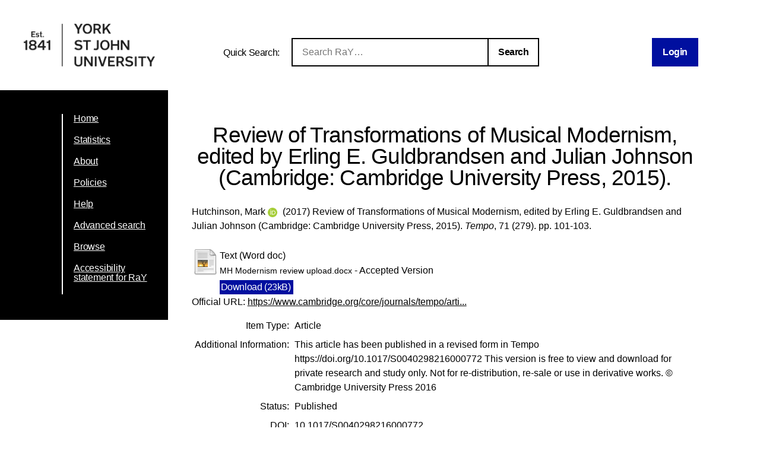

--- FILE ---
content_type: text/html; charset=utf-8
request_url: https://ray.yorksj.ac.uk/id/eprint/1965/
body_size: 30807
content:
<!DOCTYPE html>
<html xmlns="http://www.w3.org/1999/xhtml">
<head>

	<meta content="IE=edge,chrome=1" name="X-UA-Compatible" />

	<!-- Set page title and header image! -->
	<title> Review of Transformations of Musical Modernism, edited by Erling E. Guldbrandsen and Julian Johnson (Cambridge: Cambridge University Press, 2015).  - Research at York St John</title>
	<meta charset="utf-8" />

	<meta name="author" content="York St John University" />
	<meta name="viewport" content="width=device-width, initial-scale=0.8, maximum-scale=1.0, user-scalable=no" /> <!-- Make it mobile! -->

	<link href="/style/reset.css" rel="stylesheet" type="text/css" /> <!-- Normalise CSS sheet -->
	<link href="/style/ray.css" rel="stylesheet" type="text/css" />
	<link rel="shortcut icon" type="image/png" href="/images/favicon.ico" />

	
        <meta content="1965" name="eprints.eprintid" />
<meta name="eprints.rev_number" content="16" />
<meta name="eprints.eprint_status" content="archive" />
<meta content="1291" name="eprints.userid" />
<meta name="eprints.dir" content="disk0/00/00/19/65" />
<meta content="2017-01-10 09:57:24" name="eprints.datestamp" />
<meta name="eprints.lastmod" content="2021-08-15 10:53:55" />
<meta content="2017-01-10 09:57:24" name="eprints.status_changed" />
<meta content="article" name="eprints.type" />
<meta content="show" name="eprints.metadata_visibility" />
<meta content="Hutchinson, Mark" name="eprints.creators_name" />
<meta name="eprints.creators_id" content="m.hutchinson1@yorksj.ac.uk" />
<meta name="eprints.creators_orcid" content="0000-0002-2026-2871" />
<meta name="eprints.title" content="Review of Transformations of Musical Modernism, edited by Erling E. Guldbrandsen and Julian Johnson (Cambridge: Cambridge University Press, 2015)." />
<meta name="eprints.ispublished" content="pub" />
<meta name="eprints.subjects" content="M1" />
<meta name="eprints.subjects" content="ML" />
<meta name="eprints.divisions" content="sch20_arts" />
<meta name="eprints.note" content="This article has been published in a revised form in Tempo https://doi.org/10.1017/S0040298216000772 This version is free to view and download for private research and study only. Not for re-distribution, re-sale or use in derivative works. © Cambridge University Press 2016" />
<meta content="2017-11-20" name="eprints.date" />
<meta name="eprints.date_type" content="published_online" />
<meta name="eprints.publisher" content="Cambridge University Press" />
<meta content="10.1017/S0040298216000772" name="eprints.id_number" />
<meta name="eprints.official_url" content="https://www.cambridge.org/core/journals/tempo/article/div-classtitletransformations-of-musical-modernism-edited-by-erling-e-guldbrandsen-and-julian-johnson-cambridge-university-press-2015-7499div/A70E00BC0859807190D519C657785888" />
<meta name="eprints.creators_browse_id" content="1291" />
<meta content="2016-08-22" name="eprints.acceptance_date" />
<meta content="1478-2286" name="eprints.issn_online" />
<meta content="sch_pmp" name="eprints.pre2020_divisions" />
<meta content="public" name="eprints.full_text_status" />
<meta content="Tempo" name="eprints.publication" />
<meta name="eprints.volume" content="71" />
<meta name="eprints.number" content="279" />
<meta name="eprints.pagerange" content="101-103" />
<meta name="eprints.refereed" content="TRUE" />
<meta content="0040-2982" name="eprints.issn" />
<meta name="eprints.coversheets_dirty" content="FALSE" />
<meta content="2016-08-22" name="eprints.dates_date" />
<meta name="eprints.dates_date" content="2017-11-20" />
<meta name="eprints.dates_date_type" content="accepted" />
<meta name="eprints.dates_date_type" content="published_online" />
<meta name="eprints.hoa_compliant" content="511" />
<meta name="eprints.hoa_ref_pan" content="CD" />
<meta content="2016-08-22" name="eprints.hoa_date_acc" />
<meta content="2017-11-20" name="eprints.hoa_date_pub" />
<meta content="2017-01-06" name="eprints.hoa_date_fcd" />
<meta content="2017-01-10" name="eprints.hoa_date_foa" />
<meta content="AM" name="eprints.hoa_version_fcd" />
<meta name="eprints.hoa_exclude" content="FALSE" />
<meta name="eprints.hoa_gold" content="FALSE" />
<meta content="  Hutchinson, Mark ORCID logoORCID: https://orcid.org/0000-0002-2026-2871 &lt;https://orcid.org/0000-0002-2026-2871&gt;  (2017)  Review of Transformations of Musical Modernism, edited by Erling E. Guldbrandsen and Julian Johnson (Cambridge: Cambridge University Press, 2015).   Tempo, 71 (279).  pp. 101-103.       " name="eprints.citation" />
<meta name="eprints.document_url" content="https://ray.yorksj.ac.uk/id/eprint/1965/1/MH%20Modernism%20review%20upload.docx" />
<link href="http://purl.org/DC/elements/1.0/" rel="schema.DC" />
<meta name="DC.relation" content="https://ray.yorksj.ac.uk/id/eprint/1965/" />
<meta content="Review of Transformations of Musical Modernism, edited by Erling E. Guldbrandsen and Julian Johnson (Cambridge: Cambridge University Press, 2015)." name="DC.title" />
<meta name="DC.creator" content="Hutchinson, Mark" />
<meta name="DC.subject" content="M Music" />
<meta content="ML Literature of music" name="DC.subject" />
<meta content="Cambridge University Press" name="DC.publisher" />
<meta content="2017-11-20" name="DC.date" />
<meta content="Article" name="DC.type" />
<meta name="DC.type" content="PeerReviewed" />
<meta content="text" name="DC.format" />
<meta content="en" name="DC.language" />
<meta content="https://ray.yorksj.ac.uk/id/eprint/1965/1/MH%20Modernism%20review%20upload.docx" name="DC.identifier" />
<meta name="DC.identifier" content="  Hutchinson, Mark ORCID logoORCID: https://orcid.org/0000-0002-2026-2871 &lt;https://orcid.org/0000-0002-2026-2871&gt;  (2017)  Review of Transformations of Musical Modernism, edited by Erling E. Guldbrandsen and Julian Johnson (Cambridge: Cambridge University Press, 2015).   Tempo, 71 (279).  pp. 101-103.       " />
<meta name="DC.relation" content="https://www.cambridge.org/core/journals/tempo/article/div-classtitletransformations-of-musical-modernism-edited-by-erling-e-guldbrandsen-and-julian-johnson-cambridge-university-press-2015-7499div/A70E00BC0859807190D519C657785888" />
<meta name="DC.relation" content="10.1017/S0040298216000772" />
<meta name="DC.identifier" content="10.1017/S0040298216000772" />
<!-- Highwire Press meta tags -->
<meta content="Review of Transformations of Musical Modernism, edited by Erling E. Guldbrandsen and Julian Johnson (Cambridge: Cambridge University Press, 2015)." name="citation_title" />
<meta name="citation_author" content="Hutchinson, Mark" />
<meta name="citation_publication_date" content="2017/11/20" />
<meta name="citation_online_date" content="2017/01/10" />
<meta content="Tempo" name="citation_journal_title" />
<meta name="citation_issn" content="0040-2982" />
<meta content="71" name="citation_volume" />
<meta name="citation_issue" content="279" />
<meta name="citation_firstpage" content="101" />
<meta content="103" name="citation_lastpage" />
<meta content="https://ray.yorksj.ac.uk/id/eprint/1965/1/MH%20Modernism%20review%20upload.docx" name="citation_pdf_url" />
<meta name="citation_date" content="2017/11/20" />
<meta name="citation_cover_date" content="2017/11/20" />
<meta name="citation_publisher" content="Cambridge University Press" />
<meta content="en" name="citation_language" />
<meta name="citation_keywords" content="M Music; ML Literature of music" />
<!-- PRISM meta tags -->
<link rel="schema.prism" href="https://www.w3.org/submissions/2020/SUBM-prism-20200910/" />
<meta content="2017-01-10T09:57:24" name="prism.dateReceived" />
<meta content="2021-08-15T10:53:55" name="prism.modificationDate" />
<meta content="101-103" name="prism.pageRange" />
<meta name="prism.startingPage" content="101" />
<meta name="prism.endingPage" content="103" />
<meta content="0040-2982" name="prism.issn" />
<meta name="prism.publicationName" content="Tempo" />
<meta name="prism.volume" content="71" />
<meta content="279" name="prism.number" />
<meta name="prism.link" content="https://www.cambridge.org/core/journals/tempo/article/div-classtitletransformations-of-musical-modernism-edited-by-erling-e-guldbrandsen-and-julian-johnson-cambridge-university-press-2015-7499div/A70E00BC0859807190D519C657785888" />
<meta content="M Music" name="prism.keyword" />
<meta content="ML Literature of music" name="prism.keyword" />
<link href="https://ray.yorksj.ac.uk/id/eprint/1965/" rel="canonical" />
<link type="text/plain" rel="alternate" href="https://ray.yorksj.ac.uk/cgi/export/eprint/1965/RIS/yorksj-eprint-1965.ris" title="Reference Manager" />
<link href="https://ray.yorksj.ac.uk/cgi/export/eprint/1965/Atom/yorksj-eprint-1965.xml" title="Atom" rel="alternate" type="application/atom+xml;charset=utf-8" />
<link rel="alternate" type="text/plain" href="https://ray.yorksj.ac.uk/cgi/export/eprint/1965/RefWorks/yorksj-eprint-1965.ref" title="RefWorks" />
<link type="text/xml; charset=utf-8" rel="alternate" title="MPEG-21 DIDL" href="https://ray.yorksj.ac.uk/cgi/export/eprint/1965/DIDL/yorksj-eprint-1965.xml" />
<link type="application/rdf+xml" rel="alternate" title="RDF+XML" href="https://ray.yorksj.ac.uk/cgi/export/eprint/1965/RDFXML/yorksj-eprint-1965.rdf" />
<link href="https://ray.yorksj.ac.uk/cgi/export/eprint/1965/Refer/yorksj-eprint-1965.refer" title="Refer" type="text/plain" rel="alternate" />
<link href="https://ray.yorksj.ac.uk/cgi/export/eprint/1965/RIOXX2/yorksj-eprint-1965.xml" title="RIOXX2 XML" type="text/xml; charset=utf-8" rel="alternate" />
<link rel="alternate" type="text/n3" href="https://ray.yorksj.ac.uk/cgi/export/eprint/1965/RDFN3/yorksj-eprint-1965.n3" title="RDF+N3" />
<link href="https://ray.yorksj.ac.uk/cgi/export/eprint/1965/ContextObject/yorksj-eprint-1965.xml" title="OpenURL ContextObject" rel="alternate" type="text/xml; charset=utf-8" />
<link href="https://ray.yorksj.ac.uk/cgi/export/eprint/1965/XML/yorksj-eprint-1965.xml" title="EP3 XML" rel="alternate" type="application/vnd.eprints.data+xml; charset=utf-8" />
<link type="application/json; charset=utf-8" rel="alternate" href="https://ray.yorksj.ac.uk/cgi/export/eprint/1965/JSON/yorksj-eprint-1965.js" title="JSON" />
<link href="https://ray.yorksj.ac.uk/cgi/export/eprint/1965/Simple/yorksj-eprint-1965.txt" title="Simple Metadata" rel="alternate" type="text/plain; charset=utf-8" />
<link title="EndNote" href="https://ray.yorksj.ac.uk/cgi/export/eprint/1965/EndNote/yorksj-eprint-1965.enw" rel="alternate" type="text/plain; charset=utf-8" />
<link href="https://ray.yorksj.ac.uk/cgi/export/eprint/1965/COinS/yorksj-eprint-1965.txt" title="OpenURL ContextObject in Span" rel="alternate" type="text/plain; charset=utf-8" />
<link type="text/xml; charset=utf-8" rel="alternate" title="MODS" href="https://ray.yorksj.ac.uk/cgi/export/eprint/1965/MODS/yorksj-eprint-1965.xml" />
<link type="text/html; charset=utf-8" rel="alternate" title="HTML Citation" href="https://ray.yorksj.ac.uk/cgi/export/eprint/1965/HTML/yorksj-eprint-1965.html" />
<link title="Multiline CSV" href="https://ray.yorksj.ac.uk/cgi/export/eprint/1965/CSV/yorksj-eprint-1965.csv" type="text/csv; charset=utf-8" rel="alternate" />
<link type="text/plain; charset=utf-8" rel="alternate" title="ASCII Citation" href="https://ray.yorksj.ac.uk/cgi/export/eprint/1965/Text/yorksj-eprint-1965.txt" />
<link title="METS" href="https://ray.yorksj.ac.uk/cgi/export/eprint/1965/METS/yorksj-eprint-1965.xml" rel="alternate" type="text/xml; charset=utf-8" />
<link rel="alternate" type="text/plain; charset=utf-8" href="https://ray.yorksj.ac.uk/cgi/export/eprint/1965/BibTeX/yorksj-eprint-1965.bib" title="BibTeX" />
<link title="RDF+N-Triples" href="https://ray.yorksj.ac.uk/cgi/export/eprint/1965/RDFNT/yorksj-eprint-1965.nt" rel="alternate" type="text/plain" />
<link title="Dublin Core" href="https://ray.yorksj.ac.uk/cgi/export/eprint/1965/DC/yorksj-eprint-1965.txt" rel="alternate" type="text/plain; charset=utf-8" />
<link href="https://ray.yorksj.ac.uk/" rel="Top" />
    <link rel="Sword" href="https://ray.yorksj.ac.uk/sword-app/servicedocument" />
    <link rel="SwordDeposit" href="https://ray.yorksj.ac.uk/id/contents" />
    <link href="https://ray.yorksj.ac.uk/cgi/search" type="text/html" rel="Search" />
    <link href="https://ray.yorksj.ac.uk/cgi/opensearchdescription" type="application/opensearchdescription+xml" title="Research at York St John" rel="Search" />
    <script type="text/javascript">
// <![CDATA[
var eprints_http_root = "https://ray.yorksj.ac.uk";
var eprints_http_cgiroot = "https://ray.yorksj.ac.uk/cgi";
var eprints_oai_archive_id = "ray.yorksj.ac.uk";
var eprints_logged_in = false;
var eprints_logged_in_userid = 0; 
var eprints_logged_in_username = ""; 
var eprints_logged_in_usertype = ""; 
var eprints_lang_id = "en";
// ]]></script>
    <style type="text/css">.ep_logged_in { display: none }</style>
    <link rel="stylesheet" href="/style/auto-3.4.5.css?1768494177" type="text/css" />
    <script type="text/javascript" src="/javascript/auto-3.4.5.js?1768237664">
//padder
</script>
    <!--[if lte IE 6]>
        <link rel="stylesheet" type="text/css" href="/style/ie6.css" />
   <![endif]-->
    <meta name="Generator" content="EPrints 3.4.5" />
    <meta content="text/html; charset=UTF-8" http-equiv="Content-Type" />
    <meta content="en" http-equiv="Content-Language" />
    
</head>
<body>

<div id="page-wrapper">

	<header> <div id="header-wrapper">

		<div class="logo">
			<a href="https://www.yorksj.ac.uk/library" title="York St John University Library">
				<img src="/images/YorkStJohnUniversitylogo.png" />
			</a>
		</div>

		<div id="ray-quicksearch-wrapper">
			<div id="ray-quicksearch-title">
				<h1>Quick Search:</h1>
			</div>
			<form target="_top" id="ray-quicksearch-form" method="get" action="/cgi/facet/simple2" accept-charset="utf-8">
				<div>
					<input id="ray-quicksearch-search" type="search" name="q" placeholder="Search RaY…" />
				</div>
				<input id="ray-quicksearch-submit" type="submit" name="_action_search" value="Search" />
				<input type="hidden" name="limit" value="10" />
                                <input type="hidden" name="_action_search" value="Search" />
                                <input type="hidden" name="_order" value="bytitle" />
                                <input type="hidden" name="basic_srchtype" value="ALL" />
                                <input type="hidden" name="_satisfyall" value="ALL" />
			</form>
		</div>

		<div id="login-logout-wrapper" class="logged-in">
			<div class="ep_yorksj_login_status"><a href="/cgi/users/home" class="ep_tm_key_tools_item_link">Login</a></div>
			<div class="logged-in-user">
				<p class="ep_yorksj_logged_in"></p>
			</div>
		</div>

	</div> </header>

	<nav> <div id="nav-wrapper">
		<ul>
			<li>
				<a href="/">Home</a>
			</li>
			<li>
				<a href="/cgi/stats/report">Statistics</a>
			</li>
			<li>
				<a href="/about.html">About</a>
			</li>
			<!-- YORKSJ-189 Update Help menu link-->
                        <li>
                                <a href="https://www.yorksj.ac.uk/policies-and-documents/library/">Policies</a>
                        </li>
                        <li>
                                <a href="https://www.yorksj.ac.uk/library/research-support/ray/">Help</a>
                        </li>
			<li>
				<a href="/cgi/search/advanced">Advanced search</a>
			</li>
			<li>
				<a href="/view/">Browse</a>
			</li>
                         <!-- YORKSJ-194 Add link to accessibility statement -->
                        <li>
                            	<a href="https://www.yorksj.ac.uk/policies-and-documents/library/accessibility-statement/ray-accessibility-statement/">Accessibility statement for RaY</a>
                        </li>
		</ul>
		<ul class="ep_tm_key_tools" id="ep_tm_menu_tools"></ul>
	</div> </nav>


	<main> <div id="main-wrapper" class="ep_tm_page_content">
		<h1 class="title">

Review of Transformations of Musical Modernism, edited by Erling E. Guldbrandsen and Julian Johnson (Cambridge: Cambridge University Press, 2015).

</h1>
		<section id="maintext1">
			<div class="ep_summary_content"><div class="ep_summary_content_top"></div><div class="ep_summary_content_left"></div><div class="ep_summary_content_right"></div><div class="ep_summary_content_main">

  <p style="margin-bottom: 1em">
    


    <span class="person orcid-person"><span class="person_name">Hutchinson, Mark</span> <a target="_blank" href="https://orcid.org/0000-0002-2026-2871" class="orcid"><img src="/images/orcid_id.svg" alt="ORCID logo" class="orcid-icon" /><span class="orcid-tooltip">ORCID: https://orcid.org/0000-0002-2026-2871</span></a></span>
  

(2017)


		Review of Transformations of Musical Modernism, edited by Erling E. Guldbrandsen and Julian Johnson (Cambridge: Cambridge University Press, 2015).
	


    <em>Tempo</em>, 71 (279).
     pp. 101-103.
    <!-- Remove as part of YORKSJ-43 -->
    <!-- <if test="issn"> ISSN <print expr="issn"/></if>-->
  


  



  </p>

  

  

  

    
  
    
      
      <table>
        
          <tr>
            <td valign="top" align="right"><a href="https://ray.yorksj.ac.uk/id/eprint/1965/1/MH%20Modernism%20review%20upload.docx" class="ep_document_link"><img border="0" src="https://ray.yorksj.ac.uk/style/images/fileicons/text.png" alt="[thumbnail of Word doc]" class="ep_doc_icon" /></a></td>
            <td valign="top">
              

<!-- document citation -->


<span class="ep_document_citation">
<span class="document_format">Text (Word doc)</span>
<br /><span class="document_filename">MH Modernism review upload.docx</span>
 - Accepted Version


</span>

<br />
              <a href="https://ray.yorksj.ac.uk/id/eprint/1965/1/MH%20Modernism%20review%20upload.docx" class="ep_document_link"><button>Download (23kB)</button></a>
              
			  
			  
              
  
              <ul>
              
              </ul>
            </td>
          </tr>
        
      </table>
    

  

  
    <div style="margin-bottom: 1em">
      Official URL: <a href="https://www.cambridge.org/core/journals/tempo/article/div-classtitletransformations-of-musical-modernism-edited-by-erling-e-guldbrandsen-and-julian-johnson-cambridge-university-press-2015-7499div/A70E00BC0859807190D519C657785888">https://www.cambridge.org/core/journals/tempo/arti...</a>
    </div>
  
  

  

  <table id="ep_md_summary" style="margin-bottom: 1em; margin-top: 1em;" cellpadding="3">
    <tr>
      <th align="right">Item Type:</th>
      <td>
        Article
        
        
        
      </td>
    </tr>
    
    
      
    
      
        <tr>
          <th align="right">Additional Information:</th>
          <td valign="top">This article has been published in a revised form in Tempo https://doi.org/10.1017/S0040298216000772 This version is free to view and download for private research and study only. Not for re-distribution, re-sale or use in derivative works. © Cambridge University Press 2016</td>
        </tr>
      
    
      
        <tr>
          <th align="right">Status:</th>
          <td valign="top">Published</td>
        </tr>
      
    
      
        <tr>
          <th align="right">DOI:</th>
          <td valign="top"><a href="https://doi.org/10.1017/S0040298216000772" target="_blank">10.1017/S0040298216000772</a></td>
        </tr>
      
    
      
        <tr>
          <th align="right">Subjects:</th>
          <td valign="top"><a href="https://ray.yorksj.ac.uk/view/subjects/M.html">M Music and Books on Music</a> &gt; <a href="https://ray.yorksj.ac.uk/view/subjects/M1.html">M Music</a><br /><a href="https://ray.yorksj.ac.uk/view/subjects/M.html">M Music and Books on Music</a> &gt; <a href="https://ray.yorksj.ac.uk/view/subjects/ML.html">ML Literature of music</a></td>
        </tr>
      
    
      
        <tr>
          <th align="right">School/Department:</th>
          <td valign="top"><a href="https://ray.yorksj.ac.uk/view/divisions/sch20=5Farts/">School of the Arts</a></td>
        </tr>
      
    
      
    
    
    <tr>
      <th align="right">URI:</th>
      <td valign="top"><a href="https://ray.yorksj.ac.uk/id/eprint/1965">https://ray.yorksj.ac.uk/id/eprint/1965</a></td>
    </tr>
  </table>

  
  

  
  

  <p>
    University Staff: <a href="https://ray.yorksj.ac.uk/cgi/users/home?screen=EPrint%3A%3AStaff%3A%3ARequestCorrection&amp;eprintid=1965">Request a correction</a> | RaY Editors: <a href="https://ray.yorksj.ac.uk/cgi/users/home?screen=EPrint::View&amp;eprintid=1965">Update this record</a>
  </p> 

</div><div class="ep_summary_content_bottom"><div id="ep_summary_box_1" class="ep_summary_box ep_plugin_summary_box_altmetric"><div class="ep_summary_box_title"><div class="ep_no_js">Altmetric</div><div id="ep_summary_box_1_colbar" class="ep_only_js"><a href="#" onclick="EPJS_blur(event); EPJS_toggleSlideScroll('ep_summary_box_1_content',true,'ep_summary_box_1');EPJS_toggle('ep_summary_box_1_colbar',true);EPJS_toggle('ep_summary_box_1_bar',false);return false" class="ep_box_collapse_link"><img src="/style/images/minus.png" alt="-" border="0" /> Altmetric</a></div><div class="ep_only_js" id="ep_summary_box_1_bar" style="display: none"><a href="#" class="ep_box_collapse_link" onclick="EPJS_blur(event); EPJS_toggleSlideScroll('ep_summary_box_1_content',false,'ep_summary_box_1');EPJS_toggle('ep_summary_box_1_colbar',true);EPJS_toggle('ep_summary_box_1_bar',false);return false"><img src="/style/images/plus.png" alt="+" border="0" /> Altmetric</a></div></div><div id="ep_summary_box_1_content" class="ep_summary_box_body"><div id="ep_summary_box_1_content_inner"><div class="altmetric_summary_page" data-altmetric-id-type="doi" id="altmetric_summary_page_B28E34B0" data-altmetric-id="10.1017/S0040298216000772"><p><a href="https://www.altmetric.com/details/doi/10.1017/S0040298216000772">View Altmetric information about this item</a>.</p></div><script type="text/javascript">
// <![CDATA[
new EP_Altmetric_Badge( 'altmetric_summary_page_B28E34B0' );
// ]]></script></div></div></div><div id="ep_summary_box_2" class="ep_summary_box ep_plugin_summary_box_corerecommender"><div class="ep_summary_box_title"><div class="ep_no_js">CORE (COnnecting REpositories)</div><div class="ep_only_js" id="ep_summary_box_2_colbar"><a href="#" class="ep_box_collapse_link" onclick="EPJS_blur(event); EPJS_toggleSlideScroll('ep_summary_box_2_content',true,'ep_summary_box_2');EPJS_toggle('ep_summary_box_2_colbar',true);EPJS_toggle('ep_summary_box_2_bar',false);return false"><img src="/style/images/minus.png" alt="-" border="0" /> CORE (COnnecting REpositories)</a></div><div class="ep_only_js" id="ep_summary_box_2_bar" style="display: none"><a onclick="EPJS_blur(event); EPJS_toggleSlideScroll('ep_summary_box_2_content',false,'ep_summary_box_2');EPJS_toggle('ep_summary_box_2_colbar',true);EPJS_toggle('ep_summary_box_2_bar',false);return false" class="ep_box_collapse_link" href="#"><img alt="+" src="/style/images/plus.png" border="0" /> CORE (COnnecting REpositories)</a></div></div><div id="ep_summary_box_2_content" class="ep_summary_box_body"><div id="ep_summary_box_2_content_inner"><div id="coreRecommenderOutput"></div><script type="text/javascript">
            (function (d, s, idScript, idRec, userInput) {
                var coreAddress = 'https://core.ac.uk';
                var js, fjs = d.getElementsByTagName(s)[0];
                if (d.getElementById(idScript))
                    return;
                js = d.createElement(s);
                js.id = idScript;
                js.src = coreAddress + '/recommender-plugin/embed.js';
                fjs.parentNode.insertBefore(js, fjs);

                localStorage.setItem('idRecommender', idRec);
                localStorage.setItem('userInput', JSON.stringify(userInput));

                
            }(document, 'script', 'recommender-embed', 'bf5204', {}));</script></div></div></div><div id="ep_summary_box_3" class="ep_summary_box ep_plugin_summary_box_tools"><div class="ep_summary_box_title"><div class="ep_no_js">Tools</div><div class="ep_only_js" id="ep_summary_box_3_colbar" style="display: none"><a href="#" class="ep_box_collapse_link" onclick="EPJS_blur(event); EPJS_toggleSlideScroll('ep_summary_box_3_content',true,'ep_summary_box_3');EPJS_toggle('ep_summary_box_3_colbar',true);EPJS_toggle('ep_summary_box_3_bar',false);return false"><img alt="-" src="/style/images/minus.png" border="0" /> Tools</a></div><div class="ep_only_js" id="ep_summary_box_3_bar"><a class="ep_box_collapse_link" onclick="EPJS_blur(event); EPJS_toggleSlideScroll('ep_summary_box_3_content',false,'ep_summary_box_3');EPJS_toggle('ep_summary_box_3_colbar',false);EPJS_toggle('ep_summary_box_3_bar',true);return false" href="#"><img src="/style/images/plus.png" alt="+" border="0" /> Tools</a></div></div><div id="ep_summary_box_3_content" class="ep_summary_box_body" style="display: none"><div id="ep_summary_box_3_content_inner"><div class="ep_block" style="margin-bottom: 1em"><form method="get" accept-charset="utf-8" action="https://ray.yorksj.ac.uk/cgi/export_redirect">
  <input id="eprintid" type="hidden" name="eprintid" value="1965" />
  <select name="format" aria-labelledby="box_tools_export_button">
    <option value="XML">EP3 XML</option>
    <option value="ContextObject">OpenURL ContextObject</option>
    <option value="RDFN3">RDF+N3</option>
    <option value="RIOXX2">RIOXX2 XML</option>
    <option value="DIDL">MPEG-21 DIDL</option>
    <option value="RDFXML">RDF+XML</option>
    <option value="RefWorks">RefWorks</option>
    <option value="Atom">Atom</option>
    <option value="RIS">Reference Manager</option>
    <option value="Refer">Refer</option>
    <option value="HTML">HTML Citation</option>
    <option value="MODS">MODS</option>
    <option value="DC">Dublin Core</option>
    <option value="BibTeX">BibTeX</option>
    <option value="METS">METS</option>
    <option value="RDFNT">RDF+N-Triples</option>
    <option value="Text">ASCII Citation</option>
    <option value="CSV">Multiline CSV</option>
    <option value="COinS">OpenURL ContextObject in Span</option>
    <option value="Simple">Simple Metadata</option>
    <option value="EndNote">EndNote</option>
    <option value="JSON">JSON</option>
  </select>
  <input type="submit" id="box_tools_export_button" class="ep_form_action_button" value="Export" />
</form></div><div class="addtoany_share_buttons"><a target="_blank" href="https://www.addtoany.com/share?linkurl=https://ray.yorksj.ac.uk/id/eprint/1965&amp;title=Review of Transformations of Musical Modernism, edited by Erling E. Guldbrandsen and Julian Johnson (Cambridge: Cambridge University Press, 2015)."><img src="/images/shareicon/a2a.svg" class="ep_form_action_button" alt="Add to Any" /></a><a target="_blank" href="https://www.addtoany.com/add_to/twitter?linkurl=https://ray.yorksj.ac.uk/id/eprint/1965&amp;linkname=Review of Transformations of Musical Modernism, edited by Erling E. Guldbrandsen and Julian Johnson (Cambridge: Cambridge University Press, 2015)."><img class="ep_form_action_button" alt="Add to Twitter" src="/images/shareicon/twitter.svg" /></a><a href="https://www.addtoany.com/add_to/facebook?linkurl=https://ray.yorksj.ac.uk/id/eprint/1965&amp;linkname=Review of Transformations of Musical Modernism, edited by Erling E. Guldbrandsen and Julian Johnson (Cambridge: Cambridge University Press, 2015)." target="_blank"><img src="/images/shareicon/facebook.svg" class="ep_form_action_button" alt="Add to Facebook" /></a><a target="_blank" href="https://www.addtoany.com/add_to/linkedin?linkurl=https://ray.yorksj.ac.uk/id/eprint/1965&amp;linkname=Review of Transformations of Musical Modernism, edited by Erling E. Guldbrandsen and Julian Johnson (Cambridge: Cambridge University Press, 2015)."><img src="/images/shareicon/linkedin.svg" alt="Add to Linkedin" class="ep_form_action_button" /></a><a target="_blank" href="https://www.addtoany.com/add_to/pinterest?linkurl=https://ray.yorksj.ac.uk/id/eprint/1965&amp;linkname=Review of Transformations of Musical Modernism, edited by Erling E. Guldbrandsen and Julian Johnson (Cambridge: Cambridge University Press, 2015)."><img class="ep_form_action_button" alt="Add to Pinterest" src="/images/shareicon/pinterest.svg" /></a><a target="_blank" href="https://www.addtoany.com/add_to/email?linkurl=https://ray.yorksj.ac.uk/id/eprint/1965&amp;linkname=Review of Transformations of Musical Modernism, edited by Erling E. Guldbrandsen and Julian Johnson (Cambridge: Cambridge University Press, 2015)."><img class="ep_form_action_button" alt="Add to Email" src="/images/shareicon/email.svg" /></a></div></div></div></div><div class="ep_summary_box ep_plugin_summary_box_depositandrecorddetails" id="ep_summary_box_4"><div class="ep_summary_box_title"><div class="ep_no_js">Deposit and Record Details</div><div class="ep_only_js" id="ep_summary_box_4_colbar" style="display: none"><a onclick="EPJS_blur(event); EPJS_toggleSlideScroll('ep_summary_box_4_content',true,'ep_summary_box_4');EPJS_toggle('ep_summary_box_4_colbar',true);EPJS_toggle('ep_summary_box_4_bar',false);return false" class="ep_box_collapse_link" href="#"><img alt="-" src="/style/images/minus.png" border="0" /> Deposit and Record Details</a></div><div class="ep_only_js" id="ep_summary_box_4_bar"><a onclick="EPJS_blur(event); EPJS_toggleSlideScroll('ep_summary_box_4_content',false,'ep_summary_box_4');EPJS_toggle('ep_summary_box_4_colbar',false);EPJS_toggle('ep_summary_box_4_bar',true);return false" class="ep_box_collapse_link" href="#"><img border="0" alt="+" src="/style/images/plus.png" /> Deposit and Record Details</a></div></div><div class="ep_summary_box_body" id="ep_summary_box_4_content" style="display: none"><div id="ep_summary_box_4_content_inner"><table border="0" style="margin-bottom: 1em" cellpadding="3" class="ep_block"><tr class="ep_table_row"><th valign="top" class="ep_row ep_table_header">ID Code:</th><td class="ep_row ep_table_data" valign="top">1965</td></tr><tr class="ep_table_row"><th valign="top" class="ep_row ep_table_header">Depositing User:</th><td class="ep_row ep_table_data" valign="top">

<a href="https://ray.yorksj.ac.uk/profile/1291"><span class="ep_name_citation"><span class="person_name">Hutchinson, Dr Mark</span></span></a>

</td></tr><tr class="ep_table_row"><th valign="top" class="ep_row ep_table_header">Deposited On:</th><td valign="top" class="ep_row ep_table_data">10 Jan 2017 09:57</td></tr><tr class="ep_table_row"><th valign="top" class="ep_row ep_table_header">Last Modified:</th><td class="ep_row ep_table_data" valign="top">15 Aug 2021 10:53</td></tr></table></div></div></div></div><div class="ep_summary_content_after"></div></div>
		</section>
	</div> </main>

</div>

</body>
</html>